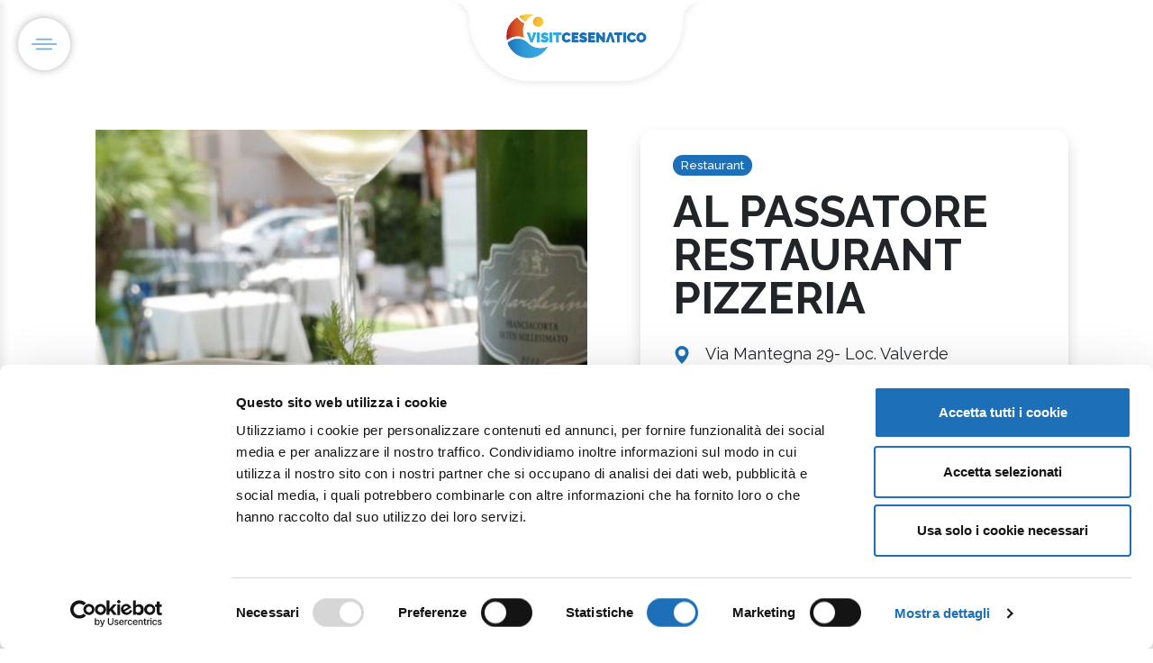

--- FILE ---
content_type: text/html
request_url: https://visitcesenatico.it/en/businesses/al-passatore-restaurant-pizzeria/
body_size: 12908
content:
<!DOCTYPE html><html lang="it" class="html-strutture" data-astro-transition-scope="astro-smooz4hq-1"> <head><!-- Google Tag Manager --><script type="module">(function(e,n,r,t,m){e[t]=e[t]||[],e[t].push({"gtm.start":new Date().getTime(),event:"gtm.js"});var g=n.getElementsByTagName(r)[0],a=n.createElement(r),s="";a.async=!0,a.src="https://www.googletagmanager.com/gtm.js?id="+m+s,g.parentNode.insertBefore(a,g)})(window,document,"script","dataLayer","GTM-NGLW6KB");</script><!-- End Google Tag Manager --><title>AL PASSATORE RESTAURANT PIZZERIA</title><link rel="canonical" href="https://visitcesenatico.it/en/businesses/al-passatore-restaurant-pizzeria/"><meta name="description" content="Located on the promenade, a few meters from the beach of Valverde. Fish and meat menu, pizza."><meta name="robots" content="index, follow"><meta property="og:title" content="AL PASSATORE RESTAURANT PIZZERIA"><meta property="og:type" content="website"><meta property="og:image" content="https://strapi.visitcesenatico.it/uploads/visitcesenatico_Al_Passatore_a8d2f2d0a5.jpg"><meta property="og:url" content="https://visitcesenatico.it/en/businesses/al-passatore-restaurant-pizzeria/"><meta property="og:description" content="Find out more!"><meta property="og:locale" content="it"><link rel="image/x-icon" href="/favicon.ico"><meta name="twitter:image" content="https://strapi.visitcesenatico.it/uploads/visitcesenatico_Al_Passatore_a8d2f2d0a5.jpg"><meta name="twitter:title" content="AL PASSATORE RESTAURANT PIZZERIA"><meta name="twitter:description" content="Find out more!"><meta charset="UTF-8"><meta name="viewport" content="width=device-width, initial-scale=1"><!-- Favicon --><link rel="icon" type="image/png" href="/_astro/favicon-96x96.pffg8rS8.png" sizes="96x96"><link rel="icon" type="image/svg+xml" href="/_astro/favicon.BD3ZYa8t.svg"><link rel="shortcut icon" href="/_astro/favicon.DtgJQbZ7.ico"><link rel="apple-touch-icon" sizes="180x180" href="/_astro/apple-touch-icon.iqeBLUHE.png"><link rel="manifest" href="[data-uri]"><link rel="preconnect" href="https://fonts.googleapis.com"><link rel="preconnect" href="https://fonts.gstatic.com" crossorigin><link rel="preconnect" href="https://cdn.jsdelivr.net" crossorigin><link rel="preload" href="https://cdn.jsdelivr.net/npm/swiper@11/swiper-bundle.min.css" as="style" onload="this.onload=null;this.rel='stylesheet'"><noscript><link rel="stylesheet" href="https://cdn.jsdelivr.net/npm/swiper@11/swiper-bundle.min.css"></noscript><link rel="preload" href="https://cdnjs.cloudflare.com/ajax/libs/font-awesome/6.0.0/css/all.min.css" as="style" onload="this.onload=null;this.rel='stylesheet'"><noscript><link rel="stylesheet" href="https://cdnjs.cloudflare.com/ajax/libs/font-awesome/6.0.0/css/all.min.css"></noscript><link rel="preload" href="https://cdn.jsdelivr.net/npm/bootstrap-icons@1.11.3/font/bootstrap-icons.css" as="style" onload="this.onload=null;this.rel='stylesheet'"><noscript><link rel="stylesheet" href="https://cdn.jsdelivr.net/npm/bootstrap-icons@1.11.3/font/bootstrap-icons.css"></noscript><meta name="astro-view-transitions-enabled" content="true"><meta name="astro-view-transitions-fallback" content="animate"><script type="module" src="/_astro/ClientRouter.astro_astro_type_script_index_0_lang.CDGfc0hd.js"></script><link rel="stylesheet" href="/_astro/_slugAtt_.BPlXypXO.css">
<link rel="stylesheet" href="/_astro/_slugAtt_.BEzhcBad.css">
<style>.hover-lift[data-astro-cid-aaju64x4]{transition:transform .3s ease,box-shadow .3s ease}.hover-lift[data-astro-cid-aaju64x4]:hover{transform:translateY(-5px);box-shadow:0 8px 25px #00000026!important}.service-icon-wrapper[data-astro-cid-aaju64x4]{flex-shrink:0;width:50px;height:50px;display:flex;align-items:center;justify-content:center}.service-tags[data-astro-cid-aaju64x4] .badge[data-astro-cid-aaju64x4]{font-size:.85rem;font-weight:500;transition:all .2s ease}.service-tags[data-astro-cid-aaju64x4] .badge[data-astro-cid-aaju64x4]:hover{transform:scale(1.05);background-color:var(--bs-primary)!important;color:#fff!important}.swiper-not-initialized[data-astro-cid-aaju64x4] .swiper-wrapper[data-astro-cid-aaju64x4]{display:flex!important;overflow:hidden!important;position:relative!important}.mySwiper2[data-astro-cid-aaju64x4].swiper-not-initialized .swiper-slide[data-astro-cid-aaju64x4]{display:none!important}.mySwiper2[data-astro-cid-aaju64x4].swiper-not-initialized .swiper-slide[data-astro-cid-aaju64x4]:first-child{display:block!important;width:100%!important;flex-shrink:0!important;margin-right:0!important}.mySwiper[data-astro-cid-aaju64x4].swiper-not-initialized,.swiper-not-initialized[data-astro-cid-aaju64x4] .swiper-button-next[data-astro-cid-aaju64x4],.swiper-not-initialized[data-astro-cid-aaju64x4] .swiper-button-prev[data-astro-cid-aaju64x4]{display:none!important}
</style><style>[data-astro-transition-scope="astro-smooz4hq-1"] { view-transition-name: astro-smooz4hq-1; }@layer astro { ::view-transition-old(astro-smooz4hq-1) { 
	animation-duration: 180ms;
	animation-timing-function: cubic-bezier(0.76, 0, 0.24, 1);
	animation-fill-mode: both;
	animation-name: astroFadeOut; }::view-transition-new(astro-smooz4hq-1) { 
	animation-duration: 180ms;
	animation-timing-function: cubic-bezier(0.76, 0, 0.24, 1);
	animation-fill-mode: both;
	animation-name: astroFadeIn; }[data-astro-transition=back]::view-transition-old(astro-smooz4hq-1) { 
	animation-duration: 180ms;
	animation-timing-function: cubic-bezier(0.76, 0, 0.24, 1);
	animation-fill-mode: both;
	animation-name: astroFadeOut; }[data-astro-transition=back]::view-transition-new(astro-smooz4hq-1) { 
	animation-duration: 180ms;
	animation-timing-function: cubic-bezier(0.76, 0, 0.24, 1);
	animation-fill-mode: both;
	animation-name: astroFadeIn; } }[data-astro-transition-fallback="old"] [data-astro-transition-scope="astro-smooz4hq-1"],
			[data-astro-transition-fallback="old"][data-astro-transition-scope="astro-smooz4hq-1"] { 
	animation-duration: 180ms;
	animation-timing-function: cubic-bezier(0.76, 0, 0.24, 1);
	animation-fill-mode: both;
	animation-name: astroFadeOut; }[data-astro-transition-fallback="new"] [data-astro-transition-scope="astro-smooz4hq-1"],
			[data-astro-transition-fallback="new"][data-astro-transition-scope="astro-smooz4hq-1"] { 
	animation-duration: 180ms;
	animation-timing-function: cubic-bezier(0.76, 0, 0.24, 1);
	animation-fill-mode: both;
	animation-name: astroFadeIn; }[data-astro-transition=back][data-astro-transition-fallback="old"] [data-astro-transition-scope="astro-smooz4hq-1"],
			[data-astro-transition=back][data-astro-transition-fallback="old"][data-astro-transition-scope="astro-smooz4hq-1"] { 
	animation-duration: 180ms;
	animation-timing-function: cubic-bezier(0.76, 0, 0.24, 1);
	animation-fill-mode: both;
	animation-name: astroFadeOut; }[data-astro-transition=back][data-astro-transition-fallback="new"] [data-astro-transition-scope="astro-smooz4hq-1"],
			[data-astro-transition=back][data-astro-transition-fallback="new"][data-astro-transition-scope="astro-smooz4hq-1"] { 
	animation-duration: 180ms;
	animation-timing-function: cubic-bezier(0.76, 0, 0.24, 1);
	animation-fill-mode: both;
	animation-name: astroFadeIn; }</style></head><body data-bs-smooth-scroll="true"> <!-- Google Tag Manager (noscript) --> <noscript><iframe src="https://www.googletagmanager.com/ns.html?id=GTM-NGLW6KB" height="0" width="0" style="display:none;visibility:hidden"></iframe></noscript> <!-- End Google Tag Manager (noscript) -->  <!-- Hamburger menu fisso --><button class="btn btn-link p-lg-2 p-0 position-fixed bg-white" type="button" id="sidebarToggle" aria-label="Apri menu" style="top: 20px; left: 20px; z-index: 1000; border-radius: 50%; box-shadow: 0 0 10px 0 rgba(0, 0, 0, 0.3);"> <img src="/_astro/icona-menu.BmA4d_eP.png" alt="Menu" width="40" height="40"> </button> <!-- Navigation --> <nav class="navbar navbar-dark position-absolute w-100 top-0 m-0 p-0" style="z-index: 10;"> <div class="container-fluid px-4"> <div class="d-flex justify-content-center position relative align-items-center w-100"> <!-- Logo al centro --> <div class="logo-container px-lg-5 d-flex align-items-center"> <a class="navbar-brand w-100 me-0 text-center mb-5" href="/en/"> <img src="/_astro/logo-visitcesenatico.7QyPTrBp.png" alt="Visit Cesenatico" height="50"> </a> </div> <div class="d-lg-block d-none end-0 me-5 position-absolute top-10"> <!-- Pulsante operatori a destra - nascosto su mobile -->  </div> </div> </div> </nav> <!-- Sidebar Menu --><div class="sidebar-overlay" id="sidebarOverlay" data-astro-cid-ssfzsv2f></div> <!-- Submenu Panels Container (outside sidebar for proper positioning) --> <div class="submenu-panels-container pt-5" id="submenuPanelsContainer" data-astro-cid-ssfzsv2f> <div class="submenu-panel pt-5" data-submenu-content="Esplora il borgo" data-astro-cid-ssfzsv2f> <div class="submenu-header pt-5" data-astro-cid-ssfzsv2f> <h6 class="text-uppercase" data-astro-cid-ssfzsv2f>Explore the town</h6> </div> <div class="submenu-content-wrapper" data-astro-cid-ssfzsv2f> <!-- Menu Links --> <div class="submenu-links-section" data-astro-cid-ssfzsv2f> <ul class="nav flex-column submenu-links" data-astro-cid-ssfzsv2f> <li class="nav-item" data-astro-cid-ssfzsv2f> <a class="nav-link submenu-link" href="/en/explore-cesenatico/beach-and-sea" data-astro-cid-ssfzsv2f> Beach and sea </a> </li><li class="nav-item" data-astro-cid-ssfzsv2f> <a class="nav-link submenu-link" href="/en/explore-cesenatico/porto-canale-leonardesco" data-astro-cid-ssfzsv2f> Porto Canale Leonardesco </a> </li><li class="nav-item" data-astro-cid-ssfzsv2f> <a class="nav-link submenu-link" href="/en/explore-cesenatico/maritime-art-and-culture" data-astro-cid-ssfzsv2f> Maritime art and culture </a> </li><li class="nav-item" data-astro-cid-ssfzsv2f> <a class="nav-link submenu-link" href="/en/explore-cesenatico/sea-and-food" data-astro-cid-ssfzsv2f> Sea and flavors </a> </li><li class="nav-item" data-astro-cid-ssfzsv2f> <a class="nav-link submenu-link" href="/en/explore-cesenatico/sports-and-outdoor" data-astro-cid-ssfzsv2f> Sports </a> </li><li class="nav-item" data-astro-cid-ssfzsv2f> <a class="nav-link submenu-link" href="/en/explore-cesenatico/nature-and-wellness" data-astro-cid-ssfzsv2f> Nature and wellness </a> </li><li class="nav-item" data-astro-cid-ssfzsv2f> <a class="nav-link submenu-link" href="/en/cesenatico-and-surroundings" data-astro-cid-ssfzsv2f> Cesenatico and surroundings </a> </li> </ul> </div> <!-- 3 Box Incolonnati --> <div class="submenu-featured-boxes d-none" data-astro-cid-ssfzsv2f> <div class="row g-3" data-astro-cid-ssfzsv2f> <div class="col-12" data-astro-cid-ssfzsv2f> <a href="/beach-and-sea" class="featured-box-link" data-astro-cid-ssfzsv2f> <div class="featured-box" data-astro-cid-ssfzsv2f> <div class="featured-box-image d-none" data-astro-cid-ssfzsv2f> <img src="/_astro/img-copertina-contatti.HmQZBtT5.avif" alt="Le nostre spiagge" class="img-fluid rounded" data-astro-cid-ssfzsv2f> </div> <div class="featured-box-content" data-astro-cid-ssfzsv2f> <h6 class="featured-box-title" data-astro-cid-ssfzsv2f>Le nostre spiagge</h6> </div> </div> </a> </div><div class="col-12" data-astro-cid-ssfzsv2f> <a href="/porto-canale-leonardesco" class="featured-box-link" data-astro-cid-ssfzsv2f> <div class="featured-box" data-astro-cid-ssfzsv2f> <div class="featured-box-image d-none" data-astro-cid-ssfzsv2f> <img src="/_astro/img-copertina-contatti.HmQZBtT5.avif" alt="Porto Canale" class="img-fluid rounded" data-astro-cid-ssfzsv2f> </div> <div class="featured-box-content" data-astro-cid-ssfzsv2f> <h6 class="featured-box-title" data-astro-cid-ssfzsv2f>Porto Canale</h6> </div> </div> </a> </div><div class="col-12" data-astro-cid-ssfzsv2f> <a href="/maritime-art-and-culture" class="featured-box-link" data-astro-cid-ssfzsv2f> <div class="featured-box" data-astro-cid-ssfzsv2f> <div class="featured-box-image d-none" data-astro-cid-ssfzsv2f> <img src="/_astro/img-copertina-contatti.HmQZBtT5.avif" alt="Musei e cultura" class="img-fluid rounded" data-astro-cid-ssfzsv2f> </div> <div class="featured-box-content" data-astro-cid-ssfzsv2f> <h6 class="featured-box-title" data-astro-cid-ssfzsv2f>Musei e cultura</h6> </div> </div> </a> </div> </div> </div> </div> </div><div class="submenu-panel pt-5" data-submenu-content="Cosa fare" data-astro-cid-ssfzsv2f> <div class="submenu-header pt-5" data-astro-cid-ssfzsv2f> <h6 class="text-uppercase" data-astro-cid-ssfzsv2f>What to do</h6> </div> <div class="submenu-content-wrapper" data-astro-cid-ssfzsv2f> <!-- Menu Links --> <div class="submenu-links-section" data-astro-cid-ssfzsv2f> <ul class="nav flex-column submenu-links" data-astro-cid-ssfzsv2f> <li class="nav-item" data-astro-cid-ssfzsv2f> <a class="nav-link submenu-link" href="/en/things-to-do-cesenatico/top-picks" data-astro-cid-ssfzsv2f> Selected experiences </a> </li><li class="nav-item" data-astro-cid-ssfzsv2f> <a class="nav-link submenu-link" href="/en/things-to-do-cesenatico/top-picks/beach-and-family-holidays" data-astro-cid-ssfzsv2f> Sea &amp; Family </a> </li><li class="nav-item" data-astro-cid-ssfzsv2f> <a class="nav-link submenu-link" href="/en/things-to-do-cesenatico/top-picks/food-and-wine-holidays" data-astro-cid-ssfzsv2f> Food </a> </li><li class="nav-item" data-astro-cid-ssfzsv2f> <a class="nav-link submenu-link" href="/en/things-to-do-cesenatico/top-picks/sport-and-outdoor-holidays" data-astro-cid-ssfzsv2f> Sport &amp; outdoor </a> </li><li class="nav-item" data-astro-cid-ssfzsv2f> <a class="nav-link submenu-link" href="/en/things-to-do-cesenatico/top-picks/wellness-holidays" data-astro-cid-ssfzsv2f> Wellness </a> </li><li class="nav-item" data-astro-cid-ssfzsv2f> <a class="nav-link submenu-link" href="/en/things-to-do-cesenatico/top-picks/culture-and-lifestyle-holidays" data-astro-cid-ssfzsv2f> Culture and good living </a> </li> </ul> </div> <!-- 3 Box Incolonnati --> <div class="submenu-featured-boxes d-none" data-astro-cid-ssfzsv2f> <div class="row g-3" data-astro-cid-ssfzsv2f> <div class="col-12" data-astro-cid-ssfzsv2f> <a href="/mare-e-family" class="featured-box-link" data-astro-cid-ssfzsv2f> <div class="featured-box" data-astro-cid-ssfzsv2f> <div class="featured-box-image d-none" data-astro-cid-ssfzsv2f> <img src="/_astro/img-copertina-contatti.HmQZBtT5.avif" alt="Attività per famiglie" class="img-fluid rounded" data-astro-cid-ssfzsv2f> </div> <div class="featured-box-content" data-astro-cid-ssfzsv2f> <h6 class="featured-box-title" data-astro-cid-ssfzsv2f>Attività per famiglie</h6> </div> </div> </a> </div><div class="col-12" data-astro-cid-ssfzsv2f> <a href="#food" class="featured-box-link" data-astro-cid-ssfzsv2f> <div class="featured-box" data-astro-cid-ssfzsv2f> <div class="featured-box-image d-none" data-astro-cid-ssfzsv2f> <img src="/_astro/img-copertina-contatti.HmQZBtT5.avif" alt="Gastronomia locale" class="img-fluid rounded" data-astro-cid-ssfzsv2f> </div> <div class="featured-box-content" data-astro-cid-ssfzsv2f> <h6 class="featured-box-title" data-astro-cid-ssfzsv2f>Gastronomia locale</h6> </div> </div> </a> </div><div class="col-12" data-astro-cid-ssfzsv2f> <a href="#sport-outdoor" class="featured-box-link" data-astro-cid-ssfzsv2f> <div class="featured-box" data-astro-cid-ssfzsv2f> <div class="featured-box-image d-none" data-astro-cid-ssfzsv2f> <img src="/_astro/img-copertina-contatti.HmQZBtT5.avif" alt="Sport e avventura" class="img-fluid rounded" data-astro-cid-ssfzsv2f> </div> <div class="featured-box-content" data-astro-cid-ssfzsv2f> <h6 class="featured-box-title" data-astro-cid-ssfzsv2f>Sport e avventura</h6> </div> </div> </a> </div> </div> </div> </div> </div><div class="submenu-panel pt-5" data-submenu-content="Vivi Cesenatico" data-astro-cid-ssfzsv2f> <div class="submenu-header pt-5" data-astro-cid-ssfzsv2f> <h6 class="text-uppercase" data-astro-cid-ssfzsv2f>Live Cesenatico</h6> </div> <div class="submenu-content-wrapper" data-astro-cid-ssfzsv2f> <!-- Menu Links --> <div class="submenu-links-section" data-astro-cid-ssfzsv2f> <ul class="nav flex-column submenu-links" data-astro-cid-ssfzsv2f> <li class="nav-item" data-astro-cid-ssfzsv2f> <a class="nav-link submenu-link" href="/en/live-cesenatico/experience" data-astro-cid-ssfzsv2f> Experiences </a> </li><li class="nav-item" data-astro-cid-ssfzsv2f> <a class="nav-link submenu-link" href="/en/live-cesenatico/events" data-astro-cid-ssfzsv2f> Events </a> </li> </ul> </div> <!-- 3 Box Incolonnati -->  </div> </div><div class="submenu-panel pt-5" data-submenu-content="Pianifica il tuo viaggio" data-astro-cid-ssfzsv2f> <div class="submenu-header pt-5" data-astro-cid-ssfzsv2f> <h6 class="text-uppercase" data-astro-cid-ssfzsv2f>Plan your trip</h6> </div> <div class="submenu-content-wrapper" data-astro-cid-ssfzsv2f> <!-- Menu Links --> <div class="submenu-links-section" data-astro-cid-ssfzsv2f> <ul class="nav flex-column submenu-links" data-astro-cid-ssfzsv2f> <li class="nav-item" data-astro-cid-ssfzsv2f> <a class="nav-link submenu-link" href="/en/plan-your-trip/getting-here" data-astro-cid-ssfzsv2f> How to arrive </a> </li><li class="nav-item" data-astro-cid-ssfzsv2f> <a class="nav-link submenu-link" href="/en/plan-your-trip/where-to-stay" data-astro-cid-ssfzsv2f> Where to stay </a> </li><li class="nav-item" data-astro-cid-ssfzsv2f> <a class="nav-link submenu-link" href="/en/plan-your-trip/where-to-eat" data-astro-cid-ssfzsv2f> Where to eat </a> </li><li class="nav-item" data-astro-cid-ssfzsv2f> <a class="nav-link submenu-link" href="/en/plan-your-trip/tourist-info-services" data-astro-cid-ssfzsv2f> Info and tourist services </a> </li><li class="nav-item" data-astro-cid-ssfzsv2f> <a class="nav-link submenu-link" href="/en/plan-your-trip/accessible-travel-cesenatico" data-astro-cid-ssfzsv2f> Accessible Vacations </a> </li><li class="nav-item" data-astro-cid-ssfzsv2f> <a class="nav-link submenu-link" href="/en/plan-your-trip/maps-brochures" data-astro-cid-ssfzsv2f> Maps and brochures </a> </li><li class="nav-item" data-astro-cid-ssfzsv2f> <a class="nav-link submenu-link" href="/en/plan-your-trip/tourist-office-cesenatico" data-astro-cid-ssfzsv2f> Contacts </a> </li> </ul> </div> <!-- 3 Box Incolonnati --> <div class="submenu-featured-boxes d-none" data-astro-cid-ssfzsv2f> <div class="row g-3" data-astro-cid-ssfzsv2f> <div class="col-12" data-astro-cid-ssfzsv2f> <a href="/getting-here" class="featured-box-link" data-astro-cid-ssfzsv2f> <div class="featured-box" data-astro-cid-ssfzsv2f> <div class="featured-box-image d-none" data-astro-cid-ssfzsv2f> <img src="/_astro/img-copertina-contatti.HmQZBtT5.avif" alt="Come raggiungerci" class="img-fluid rounded" data-astro-cid-ssfzsv2f> </div> <div class="featured-box-content" data-astro-cid-ssfzsv2f> <h6 class="featured-box-title" data-astro-cid-ssfzsv2f>Come raggiungerci</h6> </div> </div> </a> </div><div class="col-12" data-astro-cid-ssfzsv2f> <a href="/where-to-stay" class="featured-box-link" data-astro-cid-ssfzsv2f> <div class="featured-box" data-astro-cid-ssfzsv2f> <div class="featured-box-image d-none" data-astro-cid-ssfzsv2f> <img src="/_astro/img-copertina-contatti.HmQZBtT5.avif" alt="Dove soggiornare" class="img-fluid rounded" data-astro-cid-ssfzsv2f> </div> <div class="featured-box-content" data-astro-cid-ssfzsv2f> <h6 class="featured-box-title" data-astro-cid-ssfzsv2f>Dove soggiornare</h6> </div> </div> </a> </div><div class="col-12" data-astro-cid-ssfzsv2f> <a href="/where-to-eat" class="featured-box-link" data-astro-cid-ssfzsv2f> <div class="featured-box" data-astro-cid-ssfzsv2f> <div class="featured-box-image d-none" data-astro-cid-ssfzsv2f> <img src="/_astro/img-copertina-contatti.HmQZBtT5.avif" alt="Ristoranti consigliati" class="img-fluid rounded" data-astro-cid-ssfzsv2f> </div> <div class="featured-box-content" data-astro-cid-ssfzsv2f> <h6 class="featured-box-title" data-astro-cid-ssfzsv2f>Ristoranti consigliati</h6> </div> </div> </a> </div> </div> </div> </div> </div><div class="submenu-panel pt-5" data-submenu-content="Stagioni" data-astro-cid-ssfzsv2f> <div class="submenu-header pt-5" data-astro-cid-ssfzsv2f> <h6 class="text-uppercase" data-astro-cid-ssfzsv2f>Seasons</h6> </div> <div class="submenu-content-wrapper" data-astro-cid-ssfzsv2f> <!-- Menu Links --> <div class="submenu-links-section" data-astro-cid-ssfzsv2f> <ul class="nav flex-column submenu-links" data-astro-cid-ssfzsv2f> <li class="nav-item" data-astro-cid-ssfzsv2f> <a class="nav-link submenu-link" href="/en/seasons/summer" data-astro-cid-ssfzsv2f> Summer </a> </li><li class="nav-item" data-astro-cid-ssfzsv2f> <a class="nav-link submenu-link" href="/en/seasons/autumn" data-astro-cid-ssfzsv2f> Autumn </a> </li><li class="nav-item" data-astro-cid-ssfzsv2f> <a class="nav-link submenu-link" href="/en/seasons/winter" data-astro-cid-ssfzsv2f> Winter </a> </li><li class="nav-item" data-astro-cid-ssfzsv2f> <a class="nav-link submenu-link" href="/en/seasons/spring" data-astro-cid-ssfzsv2f> Spring </a> </li> </ul> </div> <!-- 3 Box Incolonnati --> <div class="submenu-featured-boxes d-none" data-astro-cid-ssfzsv2f> <div class="row g-3" data-astro-cid-ssfzsv2f> <div class="col-12" data-astro-cid-ssfzsv2f> <a href="/estate" class="featured-box-link" data-astro-cid-ssfzsv2f> <div class="featured-box" data-astro-cid-ssfzsv2f> <div class="featured-box-image d-none" data-astro-cid-ssfzsv2f> <img src="/_astro/img-copertina-contatti.HmQZBtT5.avif" alt="Estate a Cesenatico" class="img-fluid rounded" data-astro-cid-ssfzsv2f> </div> <div class="featured-box-content" data-astro-cid-ssfzsv2f> <h6 class="featured-box-title" data-astro-cid-ssfzsv2f>Estate a Cesenatico</h6> </div> </div> </a> </div><div class="col-12" data-astro-cid-ssfzsv2f> <a href="/autunno" class="featured-box-link" data-astro-cid-ssfzsv2f> <div class="featured-box" data-astro-cid-ssfzsv2f> <div class="featured-box-image d-none" data-astro-cid-ssfzsv2f> <img src="/_astro/img-copertina-contatti.HmQZBtT5.avif" alt="Colori d'autunno" class="img-fluid rounded" data-astro-cid-ssfzsv2f> </div> <div class="featured-box-content" data-astro-cid-ssfzsv2f> <h6 class="featured-box-title" data-astro-cid-ssfzsv2f>Colori d&#39;autunno</h6> </div> </div> </a> </div><div class="col-12" data-astro-cid-ssfzsv2f> <a href="/inverno" class="featured-box-link" data-astro-cid-ssfzsv2f> <div class="featured-box" data-astro-cid-ssfzsv2f> <div class="featured-box-image d-none" data-astro-cid-ssfzsv2f> <img src="/_astro/img-copertina-contatti.HmQZBtT5.avif" alt="Atmosfere invernali" class="img-fluid rounded" data-astro-cid-ssfzsv2f> </div> <div class="featured-box-content" data-astro-cid-ssfzsv2f> <h6 class="featured-box-title" data-astro-cid-ssfzsv2f>Atmosfere invernali</h6> </div> </div> </a> </div> </div> </div> </div> </div> </div> <div class="sidebar" id="sidebar" data-astro-cid-ssfzsv2f> <div class="sidebar-header p-4 border-0" data-astro-cid-ssfzsv2f> <!-- <h5 class="text-white mb-0">Menu</h5> --> <h2 class="text-white mb-0 fs-4" data-astro-cid-ssfzsv2f> <a href="/en/" class="text-white text-decoration-none" data-astro-cid-ssfzsv2f> <img src="/_astro/logo-visitcesenatico-bianco.B-7V8QiE.png" alt="Visit Cesenatico" height="50" data-astro-cid-ssfzsv2f> </a> </h2> <button class="btn btn-link text-white p-0 ms-auto" id="sidebarClose" aria-label="Chiudi menu" data-astro-cid-ssfzsv2f> <i class="fas fa-times fs-4" data-astro-cid-ssfzsv2f></i> </button> </div> <nav class="sidebar-nav" data-astro-cid-ssfzsv2f> <ul class="nav flex-column menu-primary" data-astro-cid-ssfzsv2f> <li class="nav-item" data-astro-cid-ssfzsv2f> <a class="nav-link text-white text-uppercase py-3 px-4 d-flex align-items-center has-submenu" href="/en/explore-cesenatico" data-submenu="Esplora il borgo" data-astro-cid-ssfzsv2f>  <span class="flex-grow-1" data-astro-cid-ssfzsv2f>Explore the town</span> <i class="fas fa-chevron-right ms-auto submenu-arrow p-4 p-lg-0" data-astro-cid-ssfzsv2f></i> </a> <div class="submenu-panel mobile-submenu ms-0 border-start-0 rounded-0 d-none" data-submenu-content="Esplora il borgo" data-astro-cid-ssfzsv2f> <ul class="nav flex-column" data-astro-cid-ssfzsv2f> <li class="nav-item" data-astro-cid-ssfzsv2f> <a class="nav-link text-white py-2 px-4 submenu-link" href="/en/explore-cesenatico/beach-and-sea" data-astro-cid-ssfzsv2f> Beach and sea </a> </li><li class="nav-item" data-astro-cid-ssfzsv2f> <a class="nav-link text-white py-2 px-4 submenu-link" href="/en/explore-cesenatico/porto-canale-leonardesco" data-astro-cid-ssfzsv2f> Porto Canale Leonardesco </a> </li><li class="nav-item" data-astro-cid-ssfzsv2f> <a class="nav-link text-white py-2 px-4 submenu-link" href="/en/explore-cesenatico/maritime-art-and-culture" data-astro-cid-ssfzsv2f> Maritime art and culture </a> </li><li class="nav-item" data-astro-cid-ssfzsv2f> <a class="nav-link text-white py-2 px-4 submenu-link" href="/en/explore-cesenatico/sea-and-food" data-astro-cid-ssfzsv2f> Sea and flavors </a> </li><li class="nav-item" data-astro-cid-ssfzsv2f> <a class="nav-link text-white py-2 px-4 submenu-link" href="/en/explore-cesenatico/sports-and-outdoor" data-astro-cid-ssfzsv2f> Sports </a> </li><li class="nav-item" data-astro-cid-ssfzsv2f> <a class="nav-link text-white py-2 px-4 submenu-link" href="/en/explore-cesenatico/nature-and-wellness" data-astro-cid-ssfzsv2f> Nature and wellness </a> </li><li class="nav-item" data-astro-cid-ssfzsv2f> <a class="nav-link text-white py-2 px-4 submenu-link" href="/en/cesenatico-and-surroundings" data-astro-cid-ssfzsv2f> Cesenatico and surroundings </a> </li> </ul> </div> </li><li class="nav-item" data-astro-cid-ssfzsv2f> <a class="nav-link text-white text-uppercase py-3 px-4 d-flex align-items-center has-submenu" href="/en/things-to-do-cesenatico" data-submenu="Cosa fare" data-astro-cid-ssfzsv2f>  <span class="flex-grow-1" data-astro-cid-ssfzsv2f>What to do</span> <i class="fas fa-chevron-right ms-auto submenu-arrow p-4 p-lg-0" data-astro-cid-ssfzsv2f></i> </a> <div class="submenu-panel mobile-submenu ms-0 border-start-0 rounded-0 d-none" data-submenu-content="Cosa fare" data-astro-cid-ssfzsv2f> <ul class="nav flex-column" data-astro-cid-ssfzsv2f> <li class="nav-item" data-astro-cid-ssfzsv2f> <a class="nav-link text-white py-2 px-4 submenu-link" href="/en/things-to-do-cesenatico/top-picks" data-astro-cid-ssfzsv2f> Selected experiences </a> </li><li class="nav-item" data-astro-cid-ssfzsv2f> <a class="nav-link text-white py-2 px-4 submenu-link" href="/en/things-to-do-cesenatico/top-picks/beach-and-family-holidays" data-astro-cid-ssfzsv2f> Sea &amp; Family </a> </li><li class="nav-item" data-astro-cid-ssfzsv2f> <a class="nav-link text-white py-2 px-4 submenu-link" href="/en/things-to-do-cesenatico/top-picks/food-and-wine-holidays" data-astro-cid-ssfzsv2f> Food </a> </li><li class="nav-item" data-astro-cid-ssfzsv2f> <a class="nav-link text-white py-2 px-4 submenu-link" href="/en/things-to-do-cesenatico/top-picks/sport-and-outdoor-holidays" data-astro-cid-ssfzsv2f> Sport &amp; outdoor </a> </li><li class="nav-item" data-astro-cid-ssfzsv2f> <a class="nav-link text-white py-2 px-4 submenu-link" href="/en/things-to-do-cesenatico/top-picks/wellness-holidays" data-astro-cid-ssfzsv2f> Wellness </a> </li><li class="nav-item" data-astro-cid-ssfzsv2f> <a class="nav-link text-white py-2 px-4 submenu-link" href="/en/things-to-do-cesenatico/top-picks/culture-and-lifestyle-holidays" data-astro-cid-ssfzsv2f> Culture and good living </a> </li> </ul> </div> </li><li class="nav-item" data-astro-cid-ssfzsv2f> <a class="nav-link text-white text-uppercase py-3 px-4 d-flex align-items-center has-submenu" href="/en/live-cesenatico" data-submenu="Vivi Cesenatico" data-astro-cid-ssfzsv2f>  <span class="flex-grow-1" data-astro-cid-ssfzsv2f>Live Cesenatico</span> <i class="fas fa-chevron-right ms-auto submenu-arrow p-4 p-lg-0" data-astro-cid-ssfzsv2f></i> </a> <div class="submenu-panel mobile-submenu ms-0 border-start-0 rounded-0 d-none" data-submenu-content="Vivi Cesenatico" data-astro-cid-ssfzsv2f> <ul class="nav flex-column" data-astro-cid-ssfzsv2f> <li class="nav-item" data-astro-cid-ssfzsv2f> <a class="nav-link text-white py-2 px-4 submenu-link" href="/en/live-cesenatico/experience" data-astro-cid-ssfzsv2f> Experiences </a> </li><li class="nav-item" data-astro-cid-ssfzsv2f> <a class="nav-link text-white py-2 px-4 submenu-link" href="/en/live-cesenatico/events" data-astro-cid-ssfzsv2f> Events </a> </li> </ul> </div> </li><li class="nav-item" data-astro-cid-ssfzsv2f> <a class="nav-link text-white text-uppercase py-3 px-4 d-flex align-items-center has-submenu" href="/en/plan-your-trip" data-submenu="Pianifica il tuo viaggio" data-astro-cid-ssfzsv2f>  <span class="flex-grow-1" data-astro-cid-ssfzsv2f>Plan your trip</span> <i class="fas fa-chevron-right ms-auto submenu-arrow p-4 p-lg-0" data-astro-cid-ssfzsv2f></i> </a> <div class="submenu-panel mobile-submenu ms-0 border-start-0 rounded-0 d-none" data-submenu-content="Pianifica il tuo viaggio" data-astro-cid-ssfzsv2f> <ul class="nav flex-column" data-astro-cid-ssfzsv2f> <li class="nav-item" data-astro-cid-ssfzsv2f> <a class="nav-link text-white py-2 px-4 submenu-link" href="/en/plan-your-trip/getting-here" data-astro-cid-ssfzsv2f> How to arrive </a> </li><li class="nav-item" data-astro-cid-ssfzsv2f> <a class="nav-link text-white py-2 px-4 submenu-link" href="/en/plan-your-trip/where-to-stay" data-astro-cid-ssfzsv2f> Where to stay </a> </li><li class="nav-item" data-astro-cid-ssfzsv2f> <a class="nav-link text-white py-2 px-4 submenu-link" href="/en/plan-your-trip/where-to-eat" data-astro-cid-ssfzsv2f> Where to eat </a> </li><li class="nav-item" data-astro-cid-ssfzsv2f> <a class="nav-link text-white py-2 px-4 submenu-link" href="/en/plan-your-trip/tourist-info-services" data-astro-cid-ssfzsv2f> Info and tourist services </a> </li><li class="nav-item" data-astro-cid-ssfzsv2f> <a class="nav-link text-white py-2 px-4 submenu-link" href="/en/plan-your-trip/accessible-travel-cesenatico" data-astro-cid-ssfzsv2f> Accessible Vacations </a> </li><li class="nav-item" data-astro-cid-ssfzsv2f> <a class="nav-link text-white py-2 px-4 submenu-link" href="/en/plan-your-trip/maps-brochures" data-astro-cid-ssfzsv2f> Maps and brochures </a> </li><li class="nav-item" data-astro-cid-ssfzsv2f> <a class="nav-link text-white py-2 px-4 submenu-link" href="/en/plan-your-trip/tourist-office-cesenatico" data-astro-cid-ssfzsv2f> Contacts </a> </li> </ul> </div> </li><li class="nav-item" data-astro-cid-ssfzsv2f> <a class="nav-link text-white text-uppercase py-3 px-4 d-flex align-items-center has-submenu" href="#" data-submenu="Stagioni" data-astro-cid-ssfzsv2f>  <span class="flex-grow-1" data-astro-cid-ssfzsv2f>Seasons</span> <i class="fas fa-chevron-right ms-auto submenu-arrow p-4 p-lg-0" data-astro-cid-ssfzsv2f></i> </a> <div class="submenu-panel mobile-submenu ms-0 border-start-0 rounded-0 d-none" data-submenu-content="Stagioni" data-astro-cid-ssfzsv2f> <ul class="nav flex-column" data-astro-cid-ssfzsv2f> <li class="nav-item" data-astro-cid-ssfzsv2f> <a class="nav-link text-white py-2 px-4 submenu-link" href="/en/seasons/summer" data-astro-cid-ssfzsv2f> Summer </a> </li><li class="nav-item" data-astro-cid-ssfzsv2f> <a class="nav-link text-white py-2 px-4 submenu-link" href="/en/seasons/autumn" data-astro-cid-ssfzsv2f> Autumn </a> </li><li class="nav-item" data-astro-cid-ssfzsv2f> <a class="nav-link text-white py-2 px-4 submenu-link" href="/en/seasons/winter" data-astro-cid-ssfzsv2f> Winter </a> </li><li class="nav-item" data-astro-cid-ssfzsv2f> <a class="nav-link text-white py-2 px-4 submenu-link" href="/en/seasons/spring" data-astro-cid-ssfzsv2f> Spring </a> </li> </ul> </div> </li> </ul> </nav> <nav class="" data-astro-cid-ssfzsv2f> <ul class="nav flex-row justify-content-start menu-secondary" data-astro-cid-ssfzsv2f> <li class="nav-item" data-astro-cid-ssfzsv2f> <a href="/" class="nav-link text-white text-uppercase py-2 py-lg-3 px-2 px-lg-4 d-flex align-items-center fw-bold" data-astro-cid-ssfzsv2f>IT</a> </li> <li class="nav-item" data-astro-cid-ssfzsv2f> <a href="/en/" class="nav-link text-white text-uppercase py-2 py-lg-3 px-2 px-lg-4 d-flex align-items-center fw-bold" data-astro-cid-ssfzsv2f>EN</a> </li> <li class="nav-item" data-astro-cid-ssfzsv2f> <a href="/fr/" class="nav-link text-white text-uppercase py-2 py-lg-3 px-2 px-lg-4 d-flex align-items-center fw-bold" data-astro-cid-ssfzsv2f>FR</a> </li> <li class="nav-item" data-astro-cid-ssfzsv2f> <a href="/de/" class="nav-link text-white text-uppercase py-2 py-lg-3 px-2 px-lg-4 d-flex align-items-center fw-bold" data-astro-cid-ssfzsv2f>DE</a> </li> <li class="nav-item" data-astro-cid-ssfzsv2f> <a href="/es/" class="nav-link text-white text-uppercase py-2 py-lg-3 px-2 px-lg-4 d-flex align-items-center fw-bold" data-astro-cid-ssfzsv2f>ES</a> </li> </ul> </nav> <nav class="d-none d-md-block" data-astro-cid-ssfzsv2f> <ul class="nav flex-column menu-secondary" data-astro-cid-ssfzsv2f> <li class="nav-item d-none" data-astro-cid-ssfzsv2f> <a class="nav-link text-white text-uppercase py-3 px-4 d-flex align-items-center" href="https://areaoperatori.visitcesenatico.it/" target="_blank" rel="noopener noreferrer" data-astro-cid-ssfzsv2f> <i class="fas fa-briefcase me-3" data-astro-cid-ssfzsv2f></i> <span class="flex-grow-1" data-astro-cid-ssfzsv2f>Area Operatori</span> </a> </li> <li class="nav-item" data-astro-cid-ssfzsv2f> <span class="text-white py-3 px-4 d-flex align-items-center" style="font-size: 0.8rem;" data-astro-cid-ssfzsv2f> Official Information Office of &quot;Cesenatico e Dintorni&quot; </span> </li> </ul> </nav> </div> <script type="module">document.addEventListener("astro:page-load",function(){const f=document.getElementById("sidebarToggle"),b=document.getElementById("sidebarClose"),d=document.getElementById("sidebar"),m=document.getElementById("sidebarOverlay");function h(){d?.classList.add("show"),m?.classList.add("show"),document.body.style.overflow="hidden"}function c(){d?.classList.remove("show"),m?.classList.remove("show"),document.body.style.overflow="",document.querySelectorAll(".submenu-panel.show").forEach(s=>{s.classList.remove("show")}),document.querySelectorAll(".mobile-submenu.show").forEach(s=>{s.classList.remove("show"),setTimeout(()=>{s.classList.add("d-none")},400)}),document.querySelectorAll(".sidebar .submenu-arrow").forEach(s=>{s instanceof HTMLElement&&(s.style.transform="")})}f?.addEventListener("click",h),b?.addEventListener("click",c),m?.addEventListener("click",c),document.querySelectorAll(".sidebar .nav-link:not(.has-submenu)").forEach(s=>{s.addEventListener("click",e=>{const u=s.getAttribute("href");u&&u!=="#"&&u!==null&&c()})}),document.addEventListener("keydown",function(s){s.key==="Escape"&&d?.classList.contains("show")&&c()});function L(){document.querySelectorAll(".has-submenu").forEach(e=>{const u=e.getAttribute("data-submenu"),i=document.querySelector(`.submenu-panels-container [data-submenu-content="${u}"]`),o=e.parentElement?.querySelector(`.mobile-submenu[data-submenu-content="${u}"]`);if(i){let a;e.addEventListener("mouseenter",()=>{window.innerWidth>768&&(clearTimeout(a),document.querySelectorAll(".has-submenu").forEach(r=>{r.classList.remove("active-submenu")}),document.querySelectorAll(".submenu-panels-container .submenu-panel.show").forEach(r=>{r!==i&&r.classList.remove("show")}),i.classList.add("show"),e.classList.add("active-submenu"))}),e.addEventListener("click",r=>{window.innerWidth>768&&(e.getAttribute("href")==="#"||e.getAttribute("href")===null)&&r.preventDefault()}),e.addEventListener("mouseleave",()=>{window.innerWidth>768&&(a=setTimeout(()=>{i.classList.remove("show"),e.classList.remove("active-submenu")},200))}),i.addEventListener("mouseenter",()=>{window.innerWidth>768&&clearTimeout(a)}),i.addEventListener("mouseleave",()=>{window.innerWidth>768&&(i.classList.remove("show"),e.classList.remove("active-submenu"))})}o&&e.addEventListener("click",a=>{if(window.innerWidth<=768){const r=a.target.closest(".submenu-arrow"),w=!r;if(r){a.preventDefault();const l=o.classList.contains("show");if(document.querySelectorAll(".sidebar .mobile-submenu.show").forEach(t=>{t!==o&&(t.classList.remove("show"),setTimeout(()=>{t.classList.add("d-none")},400))}),document.querySelectorAll(".sidebar .submenu-arrow").forEach(t=>{t instanceof HTMLElement&&(t.style.transform="")}),l){o.classList.remove("show"),setTimeout(()=>{o.classList.add("d-none")},400);const t=e.querySelector(".submenu-arrow");t instanceof HTMLElement&&(t.style.transform="")}else{o.classList.remove("d-none"),setTimeout(()=>{o.classList.add("show")},50);const t=e.querySelector(".submenu-arrow");t instanceof HTMLElement&&(t.style.transform="rotate(90deg)")}}else if(w){const l=e.getAttribute("href");if(l&&l!=="#"&&l!==null){c();return}else{a.preventDefault();const t=o.classList.contains("show");if(document.querySelectorAll(".sidebar .mobile-submenu.show").forEach(n=>{n!==o&&(n.classList.remove("show"),setTimeout(()=>{n.classList.add("d-none")},400))}),document.querySelectorAll(".sidebar .submenu-arrow").forEach(n=>{n instanceof HTMLElement&&(n.style.transform="")}),t){o.classList.remove("show"),setTimeout(()=>{o.classList.add("d-none")},400);const n=e.querySelector(".submenu-arrow");n instanceof HTMLElement&&(n.style.transform="")}else{o.classList.remove("d-none"),setTimeout(()=>{o.classList.add("show")},50);const n=e.querySelector(".submenu-arrow");n instanceof HTMLElement&&(n.style.transform="rotate(90deg)")}}}}})})}document.querySelectorAll(".submenu-link").forEach(s=>{s.addEventListener("click",c)}),L()});</script>  <div class="container mx-auto mt-5 pt-5" data-astro-cid-aaju64x4> <div class="row py-5" data-astro-cid-aaju64x4> <div class="col-11 mx-auto col-lg-6" data-astro-cid-aaju64x4> <img src="https://strapi.visitcesenatico.it/uploads/visitcesenatico_Al_Passatore_a8d2f2d0a5.jpg" class="aspect-ratio-1 d-block w-100 h-100 object-fit-cover" data-astro-cid-aaju64x4>  </div> <div class="col-11 mx-auto col-lg-5 mt-5 mt-lg-0 offset-lg-1" data-astro-cid-aaju64x4> <div class="row" data-astro-cid-aaju64x4> <div class="card border-0 shadow rounded-4 mb-4" data-astro-cid-aaju64x4> <div class="card-body p-3 p-md-4" data-astro-cid-aaju64x4> <div class="row g-2 align-items-center mb-3" data-astro-cid-aaju64x4> <div class="col-7" data-astro-cid-aaju64x4> <span class="badge bg-primary rounded-pill" data-astro-cid-aaju64x4><span class="raleway-medium" data-astro-cid-aaju64x4>Restaurant</span></span> </div> <!-- {activityData.localita && 
                <div class="col-5 text-end">
                  <span class="bg-primary rounded-pill px-2 py-1 raleway-extrabold text-white">{activityData.localita}</span>
                </div>
                } --> </div>  <div class="title-container mb-4" data-astro-cid-aaju64x4> <h1 class="raleway-bold lh-1 text-start fs-2 text-dark" data-astro-cid-aaju64x4>AL PASSATORE RESTAURANT PIZZERIA</h1>  </div>  <div class="d-flex align-items-center mb-3" data-astro-cid-aaju64x4> <div class="me-3 text-primary" data-astro-cid-aaju64x4> <svg width="20" height="20" fill="currentColor" viewBox="0 0 16 16" data-astro-cid-aaju64x4> <path d="M8 16s6-5.686 6-10A6 6 0 0 0 2 6c0 4.314 6 10 6 10zm0-7a3 3 0 1 1 0-6 3 3 0 0 1 0 6z" data-astro-cid-aaju64x4></path> </svg> </div> <span class="text-dark" data-astro-cid-aaju64x4>Via Mantegna 29- Loc. Valverde</span> </div> <div class="d-flex align-items-center mb-3" data-astro-cid-aaju64x4> <div class="me-3 text-primary" data-astro-cid-aaju64x4> <svg class="contact-icon" width="20" height="20" fill="currentColor" viewBox="0 0 16 16" data-astro-cid-aaju64x4> <path d="M3.654 1.328a.678.678 0 0 0-1.015-.063L1.605 2.3c-.483.484-.661 1.169-.45 1.77a17.568 17.568 0 0 0 4.168 6.608 17.569 17.569 0 0 0 6.608 4.168c.601.211 1.286.033 1.77-.45l1.034-1.034a.678.678 0 0 0-.063-1.015l-2.307-1.794a.678.678 0 0 0-.58-.122L9.98 10.94a6.678 6.678 0 0 1-3.921-3.921l.509-1.805a.678.678 0 0 0-.122-.58L3.654 1.328z" data-astro-cid-aaju64x4></path> </svg> </div> <span class="text-dark me-2" data-astro-cid-aaju64x4>0547 86606</span>  </div> <div class="d-flex align-items-center mb-3" data-astro-cid-aaju64x4> <div class="me-3 text-primary" data-astro-cid-aaju64x4> <svg width="20" height="20" fill="currentColor" viewBox="0 0 16 16" data-astro-cid-aaju64x4> <path d="M0 4a2 2 0 0 1 2-2h12a2 2 0 0 1 2 2v8a2 2 0 0 1-2 2H2a2 2 0 0 1-2-2V4Zm2-1a1 1 0 0 0-1 1v.217l7 4.2 7-4.2V4a1 1 0 0 0-1-1H2Zm13 2.383-4.708 2.825L15 11.105V5.383Zm-.034 6.876-5.64-3.471L8 9.583l-1.326-.795-5.64 3.47A1 1 0 0 0 2 13h12a1 1 0 0 0 .966-.741ZM1 11.105l4.708-2.897L1 5.383v5.722Z" data-astro-cid-aaju64x4></path> </svg> </div> <a href="mailto:ristorantealpassatore@gmail.com" class="text-dark text-decoration-none" data-astro-cid-aaju64x4>ristorantealpassatore@gmail.com</a> </div> <div class="d-flex align-items-center mb-3" data-astro-cid-aaju64x4> <div class="me-3 text-primary" data-astro-cid-aaju64x4> <svg width="20" height="20" fill="currentColor" viewBox="0 0 16 16" data-astro-cid-aaju64x4> <path d="M0 8a8 8 0 1 1 16 0A8 8 0 0 1 0 8zm7.5-6.923c-.67.204-1.335.82-1.887 1.855A7.97 7.97 0 0 0 5.145 4H7.5V1.077zM4.09 4a9.267 9.267 0 0 1 .64-1.539 6.7 6.7 0 0 1 .597-.933A7.025 7.025 0 0 0 2.255 4H4.09zm-.582 3.5c.03-.877.138-1.718.312-2.5H1.674a6.958 6.958 0 0 0-.656 2.5h2.49zM4.847 5a12.5 12.5 0 0 0-.338 2.5H7.5V5H4.847zM8.5 5v2.5h2.99a12.495 12.495 0 0 0-.337-2.5H8.5zM4.51 8.5a12.5 12.5 0 0 0 .337 2.5H7.5V8.5H4.51zm3.99 0V11h2.653c.187-.765.306-1.608.338-2.5H8.5zM5.145 12c.138.386.295.744.468 1.068.552 1.035 1.218 1.65 1.887 1.855V12H5.145zm.182 2.472a6.696 6.696 0 0 1-.597-.933A9.268 9.268 0 0 1 4.09 12H2.255a7.024 7.024 0 0 0 3.072 2.472zM3.82 11a13.652 13.652 0 0 1-.312-2.5h-2.49c.062.89.291 1.733.656 2.5H3.82zm6.853 3.472A7.024 7.024 0 0 0 13.745 12H11.91a9.27 9.27 0 0 1-.64 1.539 6.688 6.688 0 0 1-.597.933zM8.5 12v2.923c.67-.204 1.335-.82 1.887-1.855.173-.324.33-.682.468-1.068H8.5zm3.68-1h2.146c.365-.767.594-1.61.656-2.5h-2.49a13.65 13.65 0 0 1-.312 2.5zm2.802-3.5a6.959 6.959 0 0 0-.656-2.5H12.18c.174.782.282 1.623.312 2.5h2.49zM11.27 2.461c.247.464.462.98.64 1.539h1.835a7.024 7.024 0 0 0-3.072-2.472c.218.284.418.598.597.933zM10.855 4a7.966 7.966 0 0 0-.468-1.068C9.835 1.897 9.17 1.282 8.5 1.077V4h2.355z" data-astro-cid-aaju64x4></path> </svg> </div> <a href="http://alpassatorecesenatico.it/it/" class="text-dark text-decoration-none" target="_blank" rel="noopener noreferrer" data-astro-cid-aaju64x4>http://alpassatorecesenatico.it/it/</a> </div>  <div class="d-flex align-items-center mb-3" data-astro-cid-aaju64x4> <div class="me-3 text-primary" data-astro-cid-aaju64x4> <svg class="contact-icon" width="20" height="20" fill="currentColor" viewBox="0 0 16 16" data-astro-cid-aaju64x4> <path d="M16 8.049c0-4.446-3.582-8.05-8-8.05C3.58 0-.002 3.603-.002 8.05c0 4.017 2.926 7.347 6.75 7.951v-5.625h-2.03V8.05H6.75V6.275c0-2.017 1.195-3.131 3.022-3.131.876 0 1.791.157 1.791.157v1.98h-1.009c-.993 0-1.303.621-1.303 1.258v1.51h2.218l-.354 2.326H9.25V16c3.824-.604 6.75-3.934 6.75-7.951z" data-astro-cid-aaju64x4></path> </svg> </div> <a href="https://www.facebook.com/AlPassatoreCesenatico/?locale=it_IT" class="text-dark text-decoration-none" target="_blank" rel="noopener noreferrer" data-astro-cid-aaju64x4>Facebook</a> </div> </div> </div> </div> </div> </div> </div> <div class="container m-auto" data-astro-cid-aaju64x4>  <div class="row" data-astro-cid-aaju64x4> <div class="col-12" data-astro-cid-aaju64x4> <div class="mt-5" data-astro-cid-aaju64x4> <div class="text-muted" data-astro-cid-aaju64x4> <h5 class="text-primary raleway-bold" data-astro-cid-aaju64x4>Structure description</h5> <div class="mb-3 raleway-normal lh-lg text-dark text-container" data-astro-cid-aaju64x4> <div class="block-richtext custombody undefined"><p>Located on the promenade, a few meters from the beach of Valverde.  Fish and meat menu, pizza.</p>
</div> </div> </div> </div> </div> </div>  </div>  <div class="container py-5 my-5" id="contact-form" data-astro-cid-aaju64x4> <div class="row" data-astro-cid-aaju64x4> <div class="col-12" data-astro-cid-aaju64x4> <h2 class="text-center text-primary mb-5" data-astro-cid-aaju64x4>Contact the structure</h2> </div> <div id="spinner" class="text-center py-4 d-none" data-astro-cid-aaju64x4> <div class="spinner-border text-primary" role="status" data-astro-cid-aaju64x4></div> <p class="mt-3" data-astro-cid-aaju64x4>Processing...</p> </div> <div class="alert alert-success rounded rounded-1 text-center py-5 d-none" role="alert" id="alert-success" data-astro-cid-aaju64x4> Thank you for contacting us! We will get back to you shortly. </div> <div class="alert alert-danger rounded rounded-1 text-center py-5 d-none" role="alert" id="alert-error" data-astro-cid-aaju64x4> An error occurred, please try again in a few minutes. </div> <div class="col-10 offset-1 col-lg-12 offset-lg-0 mb-5" data-astro-cid-aaju64x4> <form class="p-4 p-md-5 bg-white rounded-3 shadow row needs-validation" method="POST" id="form-leads" novalidate data-astro-cid-aaju64x4> <input type="hidden" name="strutturaNome" value="AL PASSATORE RESTAURANT PIZZERIA" data-astro-cid-aaju64x4> <input type="hidden" name="strutturaEmail" value="ristorantealpassatore@gmail.com" data-astro-cid-aaju64x4> <input type="hidden" name="redazioneEmail" value="turismo@comune.cesenatico.fc.it" data-astro-cid-aaju64x4> <input type="hidden" name="emailIAT" value="iat@comune.cesenatico.fc.it" data-astro-cid-aaju64x4> <input type="hidden" name="lang" value="en" data-astro-cid-aaju64x4> <div class="row mb-3" data-astro-cid-aaju64x4> <div class="col-md-6" data-astro-cid-aaju64x4> <label for="inputNome" class="form-label" data-astro-cid-aaju64x4>First Name</label> <input type="text" class="form-control" id="inputNome" placeholder="Enter First Name" name="nome" required data-astro-cid-aaju64x4> </div> <div class="col-md-6" data-astro-cid-aaju64x4> <label for="inputCognome" class="form-label" data-astro-cid-aaju64x4>Last Name</label> <input type="text" class="form-control" id="inputCognome" placeholder="Enter Last Name" name="cognome" required data-astro-cid-aaju64x4> </div> </div> <div class="row mb-3" data-astro-cid-aaju64x4> <div class="col-md-6" data-astro-cid-aaju64x4> <label for="inputEmail" class="form-label" data-astro-cid-aaju64x4>Email</label> <input type="email" class="form-control" id="inputEmail" placeholder="Enter Email" name="utenteEmail" required data-astro-cid-aaju64x4> </div> <div class="col-md-6" data-astro-cid-aaju64x4> <label for="inputTelefono" class="form-label" data-astro-cid-aaju64x4>Phone</label> <input type="tel" class="form-control" id="inputTelefono" placeholder="Enter Phone" name="telefono" data-astro-cid-aaju64x4> </div> </div> <div class="row mb-3" data-astro-cid-aaju64x4> <div class="col-md-6" data-astro-cid-aaju64x4> <label for="inputArrivo" class="form-label" data-astro-cid-aaju64x4>Arrival</label> <input type="date" class="form-control" id="inputArrivo" placeholder="Arrival date" name="dataArrivo" required data-astro-cid-aaju64x4> </div> <div class="col-md-6" data-astro-cid-aaju64x4> <label for="inputPartenza" class="form-label" data-astro-cid-aaju64x4>Departure</label> <input type="date" class="form-control" id="inputPartenza" placeholder="Departure Date" name="dataPartenza" required data-astro-cid-aaju64x4> </div> </div> <div class="row mb-3" data-astro-cid-aaju64x4> <div class="col-md-6" data-astro-cid-aaju64x4> <label for="inputCitta" class="form-label" data-astro-cid-aaju64x4>City</label> <input type="text" class="form-control" id="inputCitta" placeholder="Enter City" name="citta" required data-astro-cid-aaju64x4> </div> </div> <div class="mb-3" data-astro-cid-aaju64x4> <label for="inputMessaggio" class="form-label" data-astro-cid-aaju64x4>Message</label> <textarea class="form-control" id="inputMessaggio" rows="5" placeholder="Enter message" name="messaggio" data-astro-cid-aaju64x4></textarea> </div> <div class="mb-3 form-check" data-astro-cid-aaju64x4> <input type="checkbox" class="form-check-input" id="newsletter" name="newsletter" data-astro-cid-aaju64x4> <label class="form-check-label text-muted" for="newsletter" style="font-size: 0.9em;" data-astro-cid-aaju64x4> I want to subscribe to the newsletter*
</label> </div> <div class="mb-4 form-check" data-astro-cid-aaju64x4> <input type="checkbox" class="form-check-input" id="checkPrivacy" name="checkPrivacy" required data-astro-cid-aaju64x4> <label class="form-check-label text-muted" for="checkPrivacy" style="font-size: 0.9em;" data-astro-cid-aaju64x4> I consent to the processing of personal data as defined within the <a href="/privacy-policy" target="_blank" data-astro-cid-aaju64x4>Privacy Policy</a>*
</label> </div> <button type="submit" class="btn btn-primary px-4 py-2" data-astro-cid-aaju64x4>Send Request</button> </form> </div> </div> </div> <script type="module">
    import Swiper from 'https://cdn.jsdelivr.net/npm/swiper@11/swiper-bundle.min.mjs';

    function initSwiperThumbs() {
      const thumbSwiperEl = document.querySelector(".mySwiper");
      const mainSwiperEl = document.querySelector(".mySwiper2");
      
      if (!mainSwiperEl) return;
      
      // Distruggi le istanze esistenti se presenti
      if (thumbSwiperEl?.swiper) {
        thumbSwiperEl.swiper.destroy(true, true);
      }
      if (mainSwiperEl.swiper) {
        mainSwiperEl.swiper.destroy(true, true);
      }
      
      let swiper;
      if (thumbSwiperEl) {
        // Rimuovi la classe prima di inizializzare per mostrare lo slider thumbnails
        thumbSwiperEl.classList.remove('swiper-not-initialized');
        // Inizializza il thumbnails swiper
        swiper = new Swiper(".mySwiper", {
          spaceBetween: 10,
          slidesPerView: 4,
          freeMode: true,
          watchSlidesProgress: true,
        });
      }
      
      // Rimuovi la classe prima di inizializzare per mostrare tutte le slide
      mainSwiperEl.classList.remove('swiper-not-initialized');
      
      // Inizializza il main swiper con i thumbs
      new Swiper(".mySwiper2", {
        spaceBetween: 10,
        navigation: {
          nextEl: ".swiper-button-next",
          prevEl: ".swiper-button-prev",
        },
        thumbs: {
          swiper: swiper,
        },
      });
    }
    
    // Inizializza al caricamento iniziale della pagina
    if (document.readyState === 'loading') {
      document.addEventListener('DOMContentLoaded', function() {
        setTimeout(initSwiperThumbs, 0);
      });
    } else {
      // Usa un piccolo delay per assicurarsi che il CSS sia applicato
      setTimeout(initSwiperThumbs, 0);
    }
    
    // Inizializza anche con le transizioni di Astro
    document.addEventListener('astro:page-load', function() {
      setTimeout(initSwiperThumbs, 0);
    });
  </script>  <!-- Footer --><section class="py-5" id="pre-footer"><div class="container-xl mb-5"><div class="row"><div class="col-12 mb-5"><h2 class="raleway-extrabold mb-3 text-center">Continue exploring</h2><h5 class="raleway-bold text-primary mb-3 text-center">Your digital journey inside Cesenatico</h5></div></div><div class="row g-3"><!-- Top Row - 5 Cards --><!-- Museo della Marineria --><div class="col-12 col-md-6 col-lg"><a href="https://museomarineria.it/" target="_blank" class="text-decoration-none"><div class="footer-card position-relative rounded-3 overflow-hidden h-100" style="min-height: 200px;"><img src="/_astro/footer-museo-marineria.hwpvjdmq.png" class="w-100 h-100" style="object-fit: cover;" alt="Museo della Marineria"></div></a></div><!-- Galleria Leonardo DaVinci --><div class="col-12 col-md-6 col-lg"><a href="https://gallerialeonardo.it/" target="_blank" class="text-decoration-none"><div class="footer-card position-relative rounded-3 overflow-hidden h-100" style="min-height: 200px;"><img src="/_astro/footer-galleria-davinci.DI4y8HPN.png" class="w-100 h-100" style="object-fit: cover;" alt="Galleria Leonardo DaVinci"></div></a></div><!-- Casa Moretti --><div class="col-12 col-md-6 col-lg"><a href="https://casamoretti.it/" target="_blank" class="text-decoration-none"><div class="footer-card position-relative rounded-3 overflow-hidden h-100" style="min-height: 200px;"><img src="/_astro/footer-casa-moretti.BY662gab.png" class="w-100 h-100" style="object-fit: cover;" alt="Casa Moretti"></div></a></div><!-- Teatro Comunale --><div class="col-12 col-md-6 col-lg"><a href="https://teatrocomunalecesenatico.it/" target="_blank" class="text-decoration-none"><div class="footer-card position-relative rounded-3 overflow-hidden h-100" style="min-height: 200px;"><img src="/_astro/footer-teatro-comunale.ndQ00h41.png" class="w-100 h-100" style="object-fit: cover;" alt="Teatro Comunale"></div></a></div><!-- Custodi dell'Arte --><div class="col-12 col-md-6 col-lg"><a href="https://cesenatico.custodidellarte.it/" target="_blank" class="text-decoration-none"><div class="footer-card position-relative rounded-3 overflow-hidden h-100" style="min-height: 200px;"><img src="/_astro/footer-custodi-arte.DfGMCU5G.png" class="w-100 h-100" style="object-fit: cover;" alt="Custodi dell'Arte"></div></a></div><!-- Bottom Row - Banner --><div class="col-12 col-md-6 col-lg-12"><a href="/en/explore-cesenatico/cesenatico-and-surroundings" class="text-decoration-none"><div class="footer-banner position-relative rounded-4 overflow-hidden"><picture><source srcset="/_astro/footer-cesenaticoedintorni-nologo.B-Rbhjd0.png" type="image/png" media="(min-width: 992px)"><source srcset="/_astro/cesenatico-dintorni-mobile.CV5MJXHU.png" type="image/png" media="(max-width: 991px)"><img src="/_astro/footer-cesenaticoedintorni-nologo.B-Rbhjd0.png" class="w-100 h-100" style="object-fit: cover;" alt="Cesenatico e dintorni"></picture><div class="position-absolute top-0 start-0 w-100 h-100 p-xl-3 p-2 d-none d-lg-block"><div class="row align-items-center"><div class="col-xl-7 col-9"><p class="text-white mb-0 raleway-medium">Visit Cesenatico is part of the local information office of &quot;Cesenatico e Dintorni&quot;, together with Gatteo Mare and San Mauro Mare. Discover not only the town and its beaches, but also the hidden treasures in the surroundings, events, traditions and all the experiences that make the Romagna Riviera unique.</p></div><div class="col-3 ms-auto"><img src="/_astro/logo-cesenatico-dintorni-crop.DSnQ5MjB.png" alt="Logo Cesenatico e dintorni" class=" img-fluid pt-4 pt-xl-2"></div></div></div></div></a></div></div></div><!-- Newsletter Section -->
    <section class="position-relative py-1 newsletter-section"><!-- White box positioned absolutely --><div class="position-absolute top-50 start-50 translate-middle"><div class="bg-white rounded-3 p-5 text-center" style="width: 1024px; max-width: 90vw;"><!-- Main title --><h2 class="raleway-extrabold text-dark mb-4" style="font-size: 2.5rem;">Stay with us</h2><!-- Description text --><div class="raleway-normal text-muted mb-4" style="font-size: 1.1rem; line-height: 1.6;"><div class="block-richtext custombody undefined"><p>Get updates on events, offers, and news: subscribe to our newsletter.</p>
</div></div><!-- Call to action --><a href="/en/newsletter-signup" class="text-primary text-decoration-none raleway-bold fs-5">Subscribe to the newsletter<i class="fas fa-arrow-right ms-2"></i></a></div></div></section></section><footer class="position-relative overflow-hidden"><div class="container position-relative  text-white pb-3" style="z-index: 2;"><div class="row"><div class="col-12 mb-3"><a href="/en/" class="text-decoration-none" aria-label="Visit Cesenatico"><img src="/_astro/logo-visitcesenatico-bianco.B-7V8QiE.png" alt="Visit Cesenatico" height="60" class="mb-3" aria-label="Visit Cesenatico"></a></div><div class="col-lg-5 col-12"><p><b class=" d-block pb-2">Official Information Office of &quot;Cesenatico e Dintorni&quot;</b><br>Information and welcome center<br>
Viale Roma 112, 47042 Cesenatico<br>
Tel: 0547 79435<br>
E-mail: iat@comune.cesenatico.fc.it<br></p><p><a href="/en/privacy-policy" class="text-white text-decoration-none">Privacy Policy</a> - <a href="/en/cookie-policy" class="text-white text-decoration-none">Cookie Policy</a></p></div><div class="col-lg-3 offset-lg-1 col-12"><ul class="list-unstyled lh-sm"><li class="mb-2"><a href="/en/newsletter-signup" class="text-white">Newsletter</a></li><li class="mb-2 d-none"><a href="#" class="text-white">Chiama lo IAT</a></li><li class="mb-2"><a href="/en/plan-your-trip/tourist-office-cesenatico" class="text-white">Contact us</a></li></ul><a href="https://green-cloud.it/api/green-certificates/v1/certificatesUuid/1f380b64-e43a-4a4b-8b35-b0416145cce9/f77baae2-4e4c-484f-b56f-42df403f1011" target="_blank"><img src="https://green-cloud.it/api/green-certificates/v1/badgesUuid/1f380b64-e43a-4a4b-8b35-b0416145cce9/f77baae2-4e4c-484f-b56f-42df403f1011/Company_H_BN/sm/0" alt="Badge Green Cloud" class="img-fluid w-75"></a></div><div class="col-lg-3 col-12 pt-5"><h3 class="raleway-bold text-white mb-3 fs-4">Follow us on social media</h3><div class="d-flex gap-3"><a href="https://www.facebook.com/visitcesenatico/" target="_blank" class="text-white fs-5" aria-label="Facebook"><i class="fab fa-facebook-f"></i></a><a href="https://www.instagram.com/visit.cesenatico" target="_blank" class="text-white fs-5" aria-label="Instagram"><i class="fab fa-instagram"></i></a><a href="https://www.youtube.com/channel/UCrfcNFCOdY_Q5G9SBEhr25A" target="_blank" class="text-white fs-5" aria-label="YouTube"><i class="fab fa-youtube"></i></a></div></div><div class="col-12 text-center pt-5 d-none"><img src="/_astro/logo-er-turismo.Cn5YHkAu.svg" alt="Er Turismo" height="40" class="mb-3"></div></div></div><div class="w-100 bg-white"><div class="container mb-3 py-3"><div class=" row grid align-items-center"><div class="col text-center pt-3"><a href="https://emiliaromagnaturismo.it/it" target="_blank" rel="noopener noreferrer" title="Emilia-Romagna Turismo" aria-label="Emilia-Romagna Turismo"><img src="/_astro/logo-er-turismo.Cn5YHkAu.svg" alt="Logo Emilia Romagna Turismo" height="40" class="mb-3"></a></div><div class="col text-center pt-3"><a href="https://visitromagna.it/" target="_blank" rel="noopener noreferrer" title="Visit Romagna" aria-label="Visit Romagna"><img src="/_astro/logo-visit-romagna.kBSlHt9g.png" alt="Logo Visit Romagna" height="80" class="mb-3"></a></div><div class="col text-center pt-3"><a href="https://comune.cesenatico.fc.it/" target="_blank" rel="noopener noreferrer" title="Comune di Cesenatico" aria-label="Comune di Cesenatico"><img src="/_astro/logo-comune-cesenatico.TBiVhreU.png" alt="Logo Comune di Cesenatico" height="80" class="mb-3"></a></div></div></div></div><div class="w-100 bg-white py-2 "><p class="text-center text-muted mb-0">Original product from the creative and happy minds of&nbsp;<a href="https://happyminds.it" class="text-primary">HappyMinds</a></p></div></footer> <script src="https://cdn.jsdelivr.net/npm/@popperjs/core@2.11.8/dist/umd/popper.min.js" integrity="sha384-I7E8VVD/ismYTF4hNIPjVp/Zjvgyol6VFvRkX/vR+Vc4jQkC+hVqc2pM8ODewa9r" crossorigin="anonymous"></script> <script src="https://cdn.jsdelivr.net/npm/bootstrap@5.3.6/dist/js/bootstrap.min.js" integrity="sha384-RuyvpeZCxMJCqVUGFI0Do1mQrods/hhxYlcVfGPOfQtPJh0JCw12tUAZ/Mv10S7D" crossorigin="anonymous"></script> </body> </html> <script>

//document.addEventListener('astro:page-load', function() {

  (() => {
    'use strict';
    const forms = document.querySelectorAll('.needs-validation');

    // Spinner, alert success, alert error
    const spinner = document.getElementById('spinner');
    const alertSuccess = document.getElementById('alert-success');
    const alertError = document.getElementById('alert-error');
    const formSection = document.getElementById('form-leads');

    Array.from(forms).forEach(form => {
      form.addEventListener('submit', async event => {
        event.preventDefault();
        event.stopPropagation();

        // Reset messaggi e spinner
        spinner.classList.add('d-none');
        alertSuccess.classList.add('d-none');
        alertError.classList.add('d-none');

        if (!form.checkValidity()) {
          form.classList.add('was-validated');
          return;
        }

        // Mostra lo spinner
        spinner.classList.remove('d-none');
        formSection.classList.add('d-none');

        const formData = new FormData(form);
        const data = {};

        formData.forEach((value, key) => {
          if (data[key]) {
            if (Array.isArray(data[key])) {
              data[key].push(value);
            } else {
              data[key] = [data[key], value];
            }
          } else {
            data[key] = value;
          }
        });

        try {
          // Invio dati al Google Script
          /* await fetch(
            'https://script.google.com/macros/s/AKfycbw0XPfdsmgsgRVkzo8jKpytx_HiAMYmEJ66U9oxI9i0-25ICnUuWqJBbxMqXADsscoygQ/exec',
            {
              method: 'POST',
              mode: 'no-cors',
              headers: {
                'Content-Type': 'application/json',
              },
              body: JSON.stringify(data)
            }
          ); */
            const datiStruttura = {
              titolo: formData.get('strutturaNome') ?? null,
              email: formData.get('strutturaEmail') ?? null
            }

            const json = {
                titolo: formData.get('strutturaNome'),
                nome: formData.get('nome'),
                cognome: formData.get('cognome'),
                email: formData.get('utenteEmail'),
                telefono: formData.get('telefono'),
                dataArrivo: formData.get('dataArrivo'),
                citta: formData.get('citta'),
                dataPartenza: formData.get('dataPartenza'),
                messaggio: formData.get('messaggio'),
                lang:formData.get('lang'),
                newsletter: formData.get('newsletter') ? true : false,
                checkPrivacy: formData.get('checkPrivacy') ? true : false,
                datiStruttura: {
                    titolo: formData.get('strutturaNome') ?? null,
                    email: formData.get('strutturaEmail') ?? null
                }
            }

            const emailUtente = {
                json: json,
                email: formData.get('utenteEmail') ?? null,
                tipoRichiesta: 'info-struttura'
            }

            const emailStruttura = {
                json: json,
                email: formData.get('strutturaEmail') ?? null,
                tipoRichiesta: 'info-struttura-operatore'
            }

            const emailRedazione = {
                json: json,
                email: formData.get('redazioneEmail'),
                tipoRichiesta: 'info-struttura-redazione'
            }

            /* const emailIAT = {
                json: json,
                email: formData.get('emailIAT') ?? null,
                tipoRichiesta: 'info-struttura-redazione'
            } */

            await fetch(
              'https://script.google.com/macros/s/AKfycbznsJAtAqvRfmzv5zWHjkeMwb2-Rp4sLVp-Sns1Mx7GpDv59Q-DlMOhW7NsAXU6Zn1LBw/exec',
              {
                method: 'POST',
                mode: 'no-cors',
                headers: {
                  'Content-Type': 'application/json',
                },
                body: JSON.stringify(json)
              }
            ); 


            if (emailUtente.email) {
              await fetch(
                  '/api/mail-routing',
                  {
                  method: 'POST',
                  headers: {
                      'Content-Type': 'application/json',
                  },
                  body: JSON.stringify(emailUtente),
                  }
              );
            }

            if (emailStruttura.email) {
                await fetch(
                    '/api/mail-routing',
                    {
                        method: 'POST',
                        headers: {
                        'Content-Type': 'application/json',
                        },
                        body: JSON.stringify(emailStruttura),
                    }
                );
            }

            await fetch(
                '/api/mail-routing',
                {
                    method: 'POST',
                    headers: {
                    'Content-Type': 'application/json',
                    },
                    body: JSON.stringify(emailRedazione),
                }
            );

            /* if (emailIAT.email) {
                await fetch(
                    '/api/mail-routing',
                    {
                        method: 'POST',
                        headers: {
                        'Content-Type': 'application/json',
                        },
                        body: JSON.stringify(emailIAT),
                    }
                );
            } */
 
            // Mostra messaggio successo e nasconde lo spinner
            setTimeout(() => {
                spinner.classList.add('d-none');
                alertSuccess.classList.remove('d-none');

                // Redirect opzionale dopo 2 secondi
                setTimeout(() => {
                  window.location.href = '/en/thank-you-business/';
                }, 2000);
            }, 1200);

        } catch (error) {
          spinner.classList.add('d-none');
          alertError.classList.remove('d-none');
          formSection.classList.remove('d-none');
          console.error("Errore nell'invio dei dati -> ", error);
        }
      }, false);
    });
  })();
//});
</script>